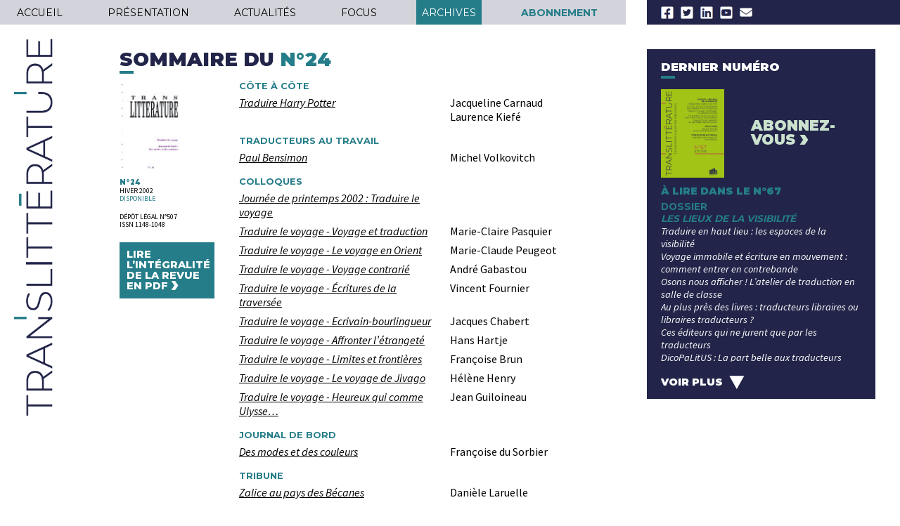

--- FILE ---
content_type: text/html; charset=UTF-8
request_url: https://www.translitterature.fr/archives-sommaire/n24-hiver-2002,23
body_size: 5484
content:
<!DOCTYPE html>
<html lang="fr">

<head>

	<meta charset="UTF-8" />
	<title></title>
	<meta name="description" content="" />
	<meta name="keywords" content="" />
	<meta name="viewport" content="width=device-width, initial-scale=1">
	<meta name="author" content="" />
	<meta name="robots" content="index, follow" />
	<meta name="revisit-after" content="30 days" />
	<meta http-equiv="content-language" content="fr" />
	<meta http-equiv="X-UA-Compatible" content="IE=edge,chrome=1">

	<link href="/Themes/v1/img/icone-site.png" rel="shortcut icon" type="image/png" />

	<link rel="preconnect" href="https://fonts.googleapis.com">
	<link rel="preconnect" href="https://fonts.gstatic.com" crossorigin>
	<link href="https://fonts.googleapis.com/css2?family=Montserrat:wght@400;500;700;800;900&family=Source+Sans+Pro:ital,wght@0,400;0,600;0,700;1,400;1,600;1,700&display=swap" rel="stylesheet">

	<link rel="stylesheet" href="/Themes/v1/css/style.css?v=1" />



	<script type="text/javascript">
		var racineWeb = "/";
		var racineTheme = "/Themes/v1/";
	</script>

	<script type="text/javascript" src="/Themes/v1/js/jquery-3.5.0.min.js"></script>
	<script type="text/javascript" src="/Themes/v1/js/utils.js"></script>


	<script type="text/javascript" language="javascript" src="/Themes/v1/js/carouFredSel/jquery.carouFredSel-6.2.1-packed.js"></script>
	<script type="text/javascript" language="javascript" src="/Themes/v1/js/carouFredSel/helper-plugins/jquery.mousewheel.min.js"></script>
	<script type="text/javascript" language="javascript" src="/Themes/v1/js/carouFredSel/helper-plugins/jquery.transit.min.js"></script>

	<!--[if lt IE 9]><script src="/Themes/v1/js/html5shiv.js"></script><![endif]-->

</head>

<body>

	<header>
		<div class="tel">
			<div class="bnd1">
				<a href="/"><img src="/Themes/v1/img/logo-h.png" alt="Translittérature" class="logo-h"></a>
				<img src="/Themes/v1/img/logo-atlf.png" alt="ATLF" class="logo-atlf-h">
			</div>
			<div class="bnd2">
				<div class="nav-btn">
					<div class="nav-btn-bord">
						<div></div>
						<div></div>
						<div></div>
					</div>
				</div>
				<p>MENU</p>
			</div>
			<div class="menu">
				<nav>
    <ul>
        <li  data-url="">ACCUEIL</li>
        <li  data-url="presentation">PRÉSENTATION</li>
        <li  data-url="actualites">ACTUALITÉS</li>
        <li  data-url="focus">FOCUS</li>
        <li class="on" data-url="archives">ARCHIVES</li>
        <li  data-url="abonnement"><strong>ABONNEMENT</strong></li>
    </ul>
</nav>

				<ul class="rs">
    <li><a href="https://www.facebook.com/ATLF.association/" target="blanck"><img src="/Themes/v1/img/pict-rs1.png" alt="Facebook"></a></li>
    <li><a href="https://twitter.com/atlftraducteurs" target="blanck"><img src="/Themes/v1/img/pict-rs2.png" alt="Twitter"></a></li>
    <li><a href="https://www.linkedin.com/company/atlf-association-des-traducteurs-litteraires-de-france/" target="blanck"><img src="/Themes/v1/img/pict-rs3.png" alt="LinkedIn"></a></li>
    <li><a href="https://www.youtube.com/channel/UCUp55uNXLs-gdfoXmZjLlug/videos" target="blanck"><img src="/Themes/v1/img/pict-rs4.png" alt="YouTube"></a></li>
    <li><a href="mailto:translitterature@atlf.org" target="blanck"><img src="/Themes/v1/img/pict-rs5.png" alt="Email"></a></li>
</ul>			</div>
		</div>
		<div class="desk">
			<div class="header-g">&nbsp;</div>
			<div class="container">
				<div class="col1">
					<nav>
    <ul>
        <li  data-url="">ACCUEIL</li>
        <li  data-url="presentation">PRÉSENTATION</li>
        <li  data-url="actualites">ACTUALITÉS</li>
        <li  data-url="focus">FOCUS</li>
        <li class="on" data-url="archives">ARCHIVES</li>
        <li  data-url="abonnement"><strong>ABONNEMENT</strong></li>
    </ul>
</nav>

				</div>
				<div class="col2">
					<ul class="rs">
    <li><a href="https://www.facebook.com/ATLF.association/" target="blanck"><img src="/Themes/v1/img/pict-rs1.png" alt="Facebook"></a></li>
    <li><a href="https://twitter.com/atlftraducteurs" target="blanck"><img src="/Themes/v1/img/pict-rs2.png" alt="Twitter"></a></li>
    <li><a href="https://www.linkedin.com/company/atlf-association-des-traducteurs-litteraires-de-france/" target="blanck"><img src="/Themes/v1/img/pict-rs3.png" alt="LinkedIn"></a></li>
    <li><a href="https://www.youtube.com/channel/UCUp55uNXLs-gdfoXmZjLlug/videos" target="blanck"><img src="/Themes/v1/img/pict-rs4.png" alt="YouTube"></a></li>
    <li><a href="mailto:translitterature@atlf.org" target="blanck"><img src="/Themes/v1/img/pict-rs5.png" alt="Email"></a></li>
</ul>
				</div>
			</div>
			<div class="header-d">&nbsp;</div>
		</div>
	</header>
	<main class="container">
		<div class="col1 logos">
			<img src="/Themes/v1/img/logo.png" alt="Translittérature" class="logo">
			<a href="https://atlf.org/" target="blanck"><img src="/Themes/v1/img/logo-atlf.png" alt="ATLF" class="logo-atlf"></a>
		</div>
		<div class="col2">
			<div class="row">
				<div class="contenu">
					

<div class="page archives sommaire">
    <h1>SOMMAIRE DU <span>N°24</span></h1>
    <div class="trait"></div>
    <div class="wrapper">
        <div class="col1">
            <a href="/Doc/numero_23.pdf" target="blanck"><img src="/Doc/numero_v_23.jpg" alt=""></a>
            <h4>N°24</h4>
            <p>HIVER 2002</p>
            <p class="disponible">DISPONIBLE</p>
            <p class="legal">DÉPÔT LÉGAL N°507<br />
                ISSN 1148-1048</p>
            <a href="/Doc/numero_23.pdf" target="blanck" class="lire">
                LIRE
                L’INTÉGRALITÉ
                DE LA REVUE
                EN PDF&nbsp;<span>&#8250;</span>
            </a>
        </div>
        <div class="col2">
            <h2>CÔTE À CÔTE</h2>
                <div class="row">
                    <p class="titre"><a href="/Doc/article_380.pdf" target="blanck">Traduire Harry Potter</a></p>
                    <p class="auteurs">
                Jacqueline Carnaud<br />
                    Laurence Kiefé<br />
                    
                    </p>
                </div>
                <h2>TRADUCTEURS AU TRAVAIL</h2>
                <div class="row">
                    <p class="titre"><a href="/Doc/article_381.pdf" target="blanck">Paul Bensimon</a></p>
                    <p class="auteurs">
                Michel Volkovitch<br />
                    
                    </p>
                </div>
                <h2>COLLOQUES</h2>
                <div class="row">
                    <p class="titre"><a href="/Doc/article_768.pdf" target="blanck">Journée de printemps 2002 : Traduire le voyage</a></p>
                    <p class="auteurs">
                
                    </p>
                </div>
                
                <div class="row">
                    <p class="titre"><a href="/Doc/article_382.pdf" target="blanck">Traduire le voyage - Voyage et traduction</a></p>
                    <p class="auteurs">
                Marie-Claire Pasquier<br />
                    
                    </p>
                </div>
                
                <div class="row">
                    <p class="titre"><a href="/Doc/article_383.pdf" target="blanck">Traduire le voyage - Le voyage en Orient</a></p>
                    <p class="auteurs">
                Marie-Claude Peugeot<br />
                    
                    </p>
                </div>
                
                <div class="row">
                    <p class="titre"><a href="/Doc/article_384.pdf" target="blanck">Traduire le voyage - Voyage contrarié</a></p>
                    <p class="auteurs">
                André Gabastou<br />
                    
                    </p>
                </div>
                
                <div class="row">
                    <p class="titre"><a href="/Doc/article_385.pdf" target="blanck">Traduire le voyage - Écritures de la traversée</a></p>
                    <p class="auteurs">
                Vincent Fournier<br />
                    
                    </p>
                </div>
                
                <div class="row">
                    <p class="titre"><a href="/Doc/article_386.pdf" target="blanck">Traduire le voyage - Ecrivain-bourlingueur</a></p>
                    <p class="auteurs">
                Jacques Chabert<br />
                    
                    </p>
                </div>
                
                <div class="row">
                    <p class="titre"><a href="/Doc/article_387.pdf" target="blanck">Traduire le voyage - Affronter l’étrangeté</a></p>
                    <p class="auteurs">
                Hans Hartje<br />
                    
                    </p>
                </div>
                
                <div class="row">
                    <p class="titre"><a href="/Doc/article_388.pdf" target="blanck">Traduire le voyage - Limites et frontières</a></p>
                    <p class="auteurs">
                Françoise Brun<br />
                    
                    </p>
                </div>
                
                <div class="row">
                    <p class="titre"><a href="/Doc/article_389.pdf" target="blanck">Traduire le voyage - Le voyage de Jivago</a></p>
                    <p class="auteurs">
                Hélène Henry<br />
                    
                    </p>
                </div>
                
                <div class="row">
                    <p class="titre"><a href="/Doc/article_390.pdf" target="blanck">Traduire le voyage - Heureux qui comme Ulysse…</a></p>
                    <p class="auteurs">
                Jean Guiloineau<br />
                    
                    </p>
                </div>
                <h2>JOURNAL DE BORD</h2>
                <div class="row">
                    <p class="titre"><a href="/Doc/article_391.pdf" target="blanck">Des modes et des couleurs</a></p>
                    <p class="auteurs">
                Françoise du Sorbier<br />
                    
                    </p>
                </div>
                <h2>TRIBUNE</h2>
                <div class="row">
                    <p class="titre"><a href="/Doc/article_392.pdf" target="blanck">Zalice au pays des Bécanes</a></p>
                    <p class="auteurs">
                Danièle Laruelle<br />
                    
                    </p>
                </div>
                <h2>FORMATION</h2>
                <div class="row">
                    <p class="titre"><a href="/Doc/article_393.pdf" target="blanck">Encore un nouveau diplôme !</a></p>
                    <p class="auteurs">
                Sibylle Muller<br />
                    
                    </p>
                </div>
                <h2>PROFESSION</h2>
                <div class="row">
                    <p class="titre"><a href="/Doc/article_394.pdf" target="blanck">Délit de traduire</a></p>
                    <p class="auteurs">
                Jacqueline Lahana<br />
                    
                    </p>
                </div>
                <h2>COLLOQUES</h2>
                <div class="row">
                    <p class="titre"><a href="/Doc/article_395.pdf" target="blanck">Assises 2002</a></p>
                    <p class="auteurs">
                France Camus-Pichon<br />
                    
                    </p>
                </div>
                
                <div class="row">
                    <p class="titre"><a href="/Doc/article_396.pdf" target="blanck">Cormac forever</a></p>
                    <p class="auteurs">
                Isabelle Reinharez<br />
                    
                    </p>
                </div>
                <h2>LECTURES</h2>
                <div class="row">
                    <p class="titre"><a href="/Doc/article_397.pdf" target="blanck">En souvenir de</a></p>
                    <p class="auteurs">
                François Mathieu<br />
                    
                    </p>
                </div>
                
                <div class="row">
                    <p class="titre"><a href="/Doc/article_398.pdf" target="blanck">La vie est un roman traduit</a></p>
                    <p class="auteurs">
                Hélène Prouteau<br />
                    
                    </p>
                </div>
                
                <div class="row">
                    <p class="titre"><a href="/Doc/article_399.pdf" target="blanck">Traduire, entre les cultures</a></p>
                    <p class="auteurs">
                Lise-Eliane Pomier<br />
                    
                    </p>
                </div>
                <h2>PARCOURS</h2>
                <div class="row">
                    <p class="titre"><a href="/Doc/article_400.pdf" target="blanck">Adieu, Julia</a></p>
                    <p class="auteurs">
                Michel Volkovitch<br />
                    
                    </p>
                </div>
                
                <div class="row">
                    <p class="titre"><a href="/Doc/article_401.pdf" target="blanck">Claire Cayron, Claire</a></p>
                    <p class="auteurs">
                Bertrand Fillaudeau<br />
                    Fabienne Raphoz-Fillaudeau<br />
                    
                    </p>
                </div>
                <h2>BRÈVES</h2>
                <div class="row">
                    <p class="titre"><a href="/Doc/article_402.pdf" target="blanck"></a></p>
                    <p class="auteurs">
                
                    </p>
                </div>
                        </div>
    </div>
</div>				</div>
				<div class="dernier">
					<div class="sommaire">
						<h2>DERNIER NUMÉRO</h2>
						<div class="trait"></div>
						<div class="couverture">
															<img src="/Doc/numero_v_95.jpg" alt="">
														<div>
								<a href="/abonnement">ABONNEZ-<br />
									VOUS&nbsp;<span>&#8250;</span></a>
							</div>
						</div>
						<h3>À LIRE DANS LE N°67</h3>
						<h4>DOSSIER</h4><h5>LES LIEUX DE LA VISIBILITÉ</h5><p>Traduire en haut lieu&nbsp;: les espaces de la visibilité</p><p>Voyage immobile et écriture en mouvement&nbsp;: comment entrer en contrebande</p><p>Osons nous afficher ! L’atelier de traduction en salle de classe</p><p>Au plus près des livres&nbsp;: traducteurs libraires ou libraires traducteurs ?</p><p>Ces éditeurs qui ne jurent que par les traducteurs</p><p>DicoPaLitUS&nbsp;: La part belle aux traducteurs</p><p>Mettre en lumière un métier de l’ombre</p><p>En Chair et En Os, collectif pour une traduction humaine</p><h4>CÔTE À CÔTE</h4><p>Par les routes de Sylvain Prudhomme</p><h4>LA CHAÎNE DU LIVRE</h4><p>Traduire en FALC littéraire&nbsp;: les défis de Kiléma</p><h4>TRADUCTEURS AU TRAVAIL</h4><p>Traduire une Française en français</p><h4>LECTURES</h4><p>Les universitaires, des traducteurs comme les autres ?</p><p>Itinéraire d’une grande traductrice de l’hébreu</p><p>Kafka et ses premiers traducteurs au-delà des frontières</p><p>Quand le traducteur crève l’écran</p><p>Entre fiction et réalité&nbsp;: la mise en abyme du traducteur</p><h4>HOMMAGE</h4><p>Une si longue vie de traduction et de poésie. Hommage à Claire Malroux</p><h4>DU COTÉ DES PRIX</h4><p></p><p>Quatre traducteurs sur le rivage</p>					</div>
					<span class="plus">VOIR PLUS&nbsp;<span class="down">&#8227;</span></span>
				</div>
			</div>
			<div class="archive">
				<div class="col1">
					<a href="/>archives"><h2>ARCHIVES</h2></a>
					<p>
						Parcourez en accès gratuit
						tous les anciens numéros
						de <i>TransLittérature</i> depuis
						1994 ou effectuez une
						<a href="/archives">recherche avancée</a> pour
						trouver un article.
					</p>
				</div>
				<div class="col2">
					<img src="/Themes/v1/img/fleche-g.png" alt="" class="nav g" id="prev">
					<div>
						<ul id="slider">
															<li id="slide1"><a href="/archives-sommaire/n67-ete-2025,95"><img src="/Doc/numero_v_95.jpg" alt="">
										<h4>N°67</h4>
										<p>ÉTÉ 2025</p>
									</a>
								</li>
															<li id="slide1"><a href="/archives-sommaire/n66-hiver-2024,94"><img src="/Doc/numero_v_94.jpg" alt="">
										<h4>N°66</h4>
										<p>HIVER 2024</p>
									</a>
								</li>
															<li id="slide1"><a href="/archives-sommaire/n65-ete-2024,92"><img src="/Doc/numero_v_92.jpg" alt="">
										<h4>N°65</h4>
										<p>ÉTÉ 2024</p>
									</a>
								</li>
															<li id="slide1"><a href="/archives-sommaire/n63-64-automne-2023,89"><img src="/Doc/numero_v_89.jpg" alt="">
										<h4>N°63-64</h4>
										<p>AUTOMNE 2023</p>
									</a>
								</li>
															<li id="slide1"><a href="/archives-sommaire/n61-printemps-2022,91"><img src="/Doc/numero_v_91.png" alt="">
										<h4>N°61</h4>
										<p>PRINTEMPS 2022</p>
									</a>
								</li>
															<li id="slide1"><a href="/archives-sommaire/n62-automne-2022,81"><img src="/Doc/numero_v_81.jpg" alt="">
										<h4>N°62</h4>
										<p>AUTOMNE 2022</p>
									</a>
								</li>
															<li id="slide1"><a href="/archives-sommaire/n60-automne-2021,90"><img src="/Doc/numero_v_90.jpg" alt="">
										<h4>N°60</h4>
										<p>AUTOMNE 2021</p>
									</a>
								</li>
															<li id="slide1"><a href="/archives-sommaire/n59-printemps-2021,85"><img src="/Doc/numero_v_85.jpeg" alt="">
										<h4>N°59</h4>
										<p>PRINTEMPS 2021</p>
									</a>
								</li>
															<li id="slide1"><a href="/archives-sommaire/n58-automne-2020,84"><img src="/Doc/numero_v_84.png" alt="">
										<h4>N°58</h4>
										<p>AUTOMNE 2020</p>
									</a>
								</li>
															<li id="slide1"><a href="/archives-sommaire/n57-printemps-2020,77"><img src="/Doc/numero_v_77.png" alt="">
										<h4>N°57</h4>
										<p>PRINTEMPS 2020</p>
									</a>
								</li>
															<li id="slide1"><a href="/archives-sommaire/n56-automne-2019,78"><img src="/Doc/numero_v_78.png" alt="">
										<h4>N°56</h4>
										<p>AUTOMNE 2019</p>
									</a>
								</li>
															<li id="slide1"><a href="/archives-sommaire/n55-printemps-2019,76"><img src="/Doc/numero_v_76.png" alt="">
										<h4>N°55</h4>
										<p>PRINTEMPS 2019</p>
									</a>
								</li>
															<li id="slide1"><a href="/archives-sommaire/n54-automne-2018,75"><img src="/Doc/numero_v_75.png" alt="">
										<h4>N°54</h4>
										<p>AUTOMNE 2018</p>
									</a>
								</li>
															<li id="slide1"><a href="/archives-sommaire/n53-printemps-2018,74"><img src="/Doc/numero_v_74.jpg" alt="">
										<h4>N°53</h4>
										<p>PRINTEMPS 2018</p>
									</a>
								</li>
															<li id="slide1"><a href="/archives-sommaire/n52-hiver-2017,73"><img src="/Doc/numero_v_73.png" alt="">
										<h4>N°52</h4>
										<p>HIVER 2017</p>
									</a>
								</li>
															<li id="slide1"><a href="/archives-sommaire/n51-printemps-2017,72"><img src="/Doc/numero_v_72.png" alt="">
										<h4>N°51</h4>
										<p>PRINTEMPS 2017</p>
									</a>
								</li>
															<li id="slide1"><a href="/archives-sommaire/n50-automne-2016,71"><img src="/Doc/numero_v_71.jpg" alt="">
										<h4>N°50</h4>
										<p>AUTOMNE 2016</p>
									</a>
								</li>
															<li id="slide1"><a href="/archives-sommaire/n49-printemps-2016,70"><img src="/Doc/numero_v_70.jpg" alt="">
										<h4>N°49</h4>
										<p>PRINTEMPS 2016</p>
									</a>
								</li>
															<li id="slide1"><a href="/archives-sommaire/n48-ete-2015,69"><img src="/Doc/numero_v_69.jpg" alt="">
										<h4>N°48</h4>
										<p>ÉTÉ 2015 </p>
									</a>
								</li>
															<li id="slide1"><a href="/archives-sommaire/n47-ete-2014,68"><img src="/Doc/numero_v_68.jpg" alt="">
										<h4>N°47</h4>
										<p>ÉTÉ 2014</p>
									</a>
								</li>
															<li id="slide1"><a href="/archives-sommaire/n46-hiver-2014,63"><img src="/Doc/numero_v_63.jpg" alt="">
										<h4>N°46</h4>
										<p>HIVER 2014</p>
									</a>
								</li>
															<li id="slide1"><a href="/archives-sommaire/n45-ete-2013,62"><img src="/Doc/numero_v_62.jpg" alt="">
										<h4>N°45</h4>
										<p>ÉTÉ 2013</p>
									</a>
								</li>
															<li id="slide1"><a href="/archives-sommaire/n44-hiver-2013,58"><img src="/Doc/numero_v_58.jpg" alt="">
										<h4>N°44</h4>
										<p>HIVER 2013</p>
									</a>
								</li>
															<li id="slide1"><a href="/archives-sommaire/n43-ete-2012,42"><img src="/Doc/numero_v_42.jpg" alt="">
										<h4>N°43</h4>
										<p>ÉTÉ 2012</p>
									</a>
								</li>
															<li id="slide1"><a href="/archives-sommaire/n42-hiver-2012,41"><img src="/Doc/numero_v_41.jpg" alt="">
										<h4>N°42</h4>
										<p>HIVER 2012</p>
									</a>
								</li>
															<li id="slide1"><a href="/archives-sommaire/n41-ete-2011,40"><img src="/Doc/numero_v_40.jpg" alt="">
										<h4>N°41</h4>
										<p>ÉTÉ 2011</p>
									</a>
								</li>
															<li id="slide1"><a href="/archives-sommaire/n40-hiver-2011,39"><img src="/Doc/numero_v_39.jpg" alt="">
										<h4>N°40</h4>
										<p>HIVER 2011</p>
									</a>
								</li>
															<li id="slide1"><a href="/archives-sommaire/n39-ete-2010,38"><img src="/Doc/numero_v_38.jpg" alt="">
										<h4>N°39</h4>
										<p>ÉTÉ 2010</p>
									</a>
								</li>
															<li id="slide1"><a href="/archives-sommaire/n38-hiver-2010,37"><img src="/Doc/numero_v_37.jpg" alt="">
										<h4>N°38</h4>
										<p>HIVER 2010</p>
									</a>
								</li>
															<li id="slide1"><a href="/archives-sommaire/n37-ete-2009,36"><img src="/Doc/numero_v_36.jpg" alt="">
										<h4>N°37</h4>
										<p>ÉTÉ 2009</p>
									</a>
								</li>
															<li id="slide1"><a href="/archives-sommaire/n36-hiver-2009,35"><img src="/Doc/numero_v_35.jpg" alt="">
										<h4>N°36</h4>
										<p>HIVER 2009</p>
									</a>
								</li>
															<li id="slide1"><a href="/archives-sommaire/n35-ete-2008,34"><img src="/Doc/numero_v_34.jpg" alt="">
										<h4>N°35</h4>
										<p>ÉTÉ 2008</p>
									</a>
								</li>
															<li id="slide1"><a href="/archives-sommaire/n34-hiver-2008,33"><img src="/Doc/numero_v_33.jpg" alt="">
										<h4>N°34</h4>
										<p>HIVER 2008</p>
									</a>
								</li>
															<li id="slide1"><a href="/archives-sommaire/n33-ete-2007,32"><img src="/Doc/numero_v_32.jpg" alt="">
										<h4>N°33</h4>
										<p>ÉTÉ 2007</p>
									</a>
								</li>
															<li id="slide1"><a href="/archives-sommaire/n32-hiver-2007,31"><img src="/Doc/numero_v_31.jpg" alt="">
										<h4>N°32</h4>
										<p>HIVER 2007</p>
									</a>
								</li>
															<li id="slide1"><a href="/archives-sommaire/n31-ete-2006,30"><img src="/Doc/numero_v_30.jpg" alt="">
										<h4>N°31</h4>
										<p>ÉTÉ 2006</p>
									</a>
								</li>
															<li id="slide1"><a href="/archives-sommaire/n30-hiver-2006,29"><img src="/Doc/numero_v_29.jpg" alt="">
										<h4>N°30</h4>
										<p>HIVER 2006</p>
									</a>
								</li>
															<li id="slide1"><a href="/archives-sommaire/n29-ete-2005,28"><img src="/Doc/numero_v_28.jpg" alt="">
										<h4>N°29</h4>
										<p>ÉTÉ 2005</p>
									</a>
								</li>
															<li id="slide1"><a href="/archives-sommaire/n28-hiver-2005,27"><img src="/Doc/numero_v_27.jpg" alt="">
										<h4>N°28</h4>
										<p>HIVER 2005</p>
									</a>
								</li>
															<li id="slide1"><a href="/archives-sommaire/n27-ete-2004,26"><img src="/Doc/numero_v_26.jpg" alt="">
										<h4>N°27</h4>
										<p>ÉTÉ 2004</p>
									</a>
								</li>
															<li id="slide1"><a href="/archives-sommaire/n26-hiver-2004,25"><img src="/Doc/numero_v_25.jpg" alt="">
										<h4>N°26</h4>
										<p>HIVER 2004</p>
									</a>
								</li>
															<li id="slide1"><a href="/archives-sommaire/n25-ete-2003,24"><img src="/Doc/numero_v_24.jpg" alt="">
										<h4>N°25</h4>
										<p>ÉTÉ 2003</p>
									</a>
								</li>
															<li id="slide1"><a href="/archives-sommaire/n24-hiver-2002,23"><img src="/Doc/numero_v_23.jpg" alt="">
										<h4>N°24</h4>
										<p>HIVER 2002</p>
									</a>
								</li>
															<li id="slide1"><a href="/archives-sommaire/n23-ete-2002,22"><img src="/Doc/numero_v_22.jpg" alt="">
										<h4>N°23</h4>
										<p>ÉTÉ 2002</p>
									</a>
								</li>
															<li id="slide1"><a href="/archives-sommaire/n22-hiver-2001,21"><img src="/Doc/numero_v_21.jpg" alt="">
										<h4>N°22</h4>
										<p>HIVER 2001</p>
									</a>
								</li>
															<li id="slide1"><a href="/archives-sommaire/n21-ete-2001,20"><img src="/Doc/numero_v_20.jpg" alt="">
										<h4>N°21</h4>
										<p>ÉTÉ 2001</p>
									</a>
								</li>
															<li id="slide1"><a href="/archives-sommaire/n20-hiver-2000,19"><img src="/Doc/numero_v_19.jpg" alt="">
										<h4>N°20</h4>
										<p>HIVER 2000</p>
									</a>
								</li>
															<li id="slide1"><a href="/archives-sommaire/n18-19-printemps-2000,18"><img src="/Doc/numero_v_18.jpg" alt="">
										<h4>N°18-19</h4>
										<p>PRINTEMPS 2000</p>
									</a>
								</li>
															<li id="slide1"><a href="/archives-sommaire/n17-ete-1999,17"><img src="/Doc/numero_v_17.jpg" alt="">
										<h4>N°17</h4>
										<p>ÉTÉ 1999</p>
									</a>
								</li>
															<li id="slide1"><a href="/archives-sommaire/n16-hiver-1998,16"><img src="/Doc/numero_v_16.jpg" alt="">
										<h4>N°16</h4>
										<p>HIVER 1998</p>
									</a>
								</li>
															<li id="slide1"><a href="/archives-sommaire/n15-ete-1998,15"><img src="/Doc/numero_v_15.jpg" alt="">
										<h4>N°15</h4>
										<p>ÉTÉ 1998</p>
									</a>
								</li>
															<li id="slide1"><a href="/archives-sommaire/n14-hiver-1997,14"><img src="/Doc/numero_v_14.jpg" alt="">
										<h4>N°14</h4>
										<p>HIVER 1997</p>
									</a>
								</li>
															<li id="slide1"><a href="/archives-sommaire/n13-ete-1997,13"><img src="/Doc/numero_v_13.jpg" alt="">
										<h4>N°13</h4>
										<p>ÉTÉ 1997</p>
									</a>
								</li>
															<li id="slide1"><a href="/archives-sommaire/n12-hiver-1996,12"><img src="/Doc/numero_v_12.jpg" alt="">
										<h4>N°12</h4>
										<p>HIVER 1996</p>
									</a>
								</li>
															<li id="slide1"><a href="/archives-sommaire/n11-ete-1996,11"><img src="/Doc/numero_v_11.jpg" alt="">
										<h4>N°11</h4>
										<p>ÉTÉ 1996</p>
									</a>
								</li>
															<li id="slide1"><a href="/archives-sommaire/n10-hiver-1995,10"><img src="/Doc/numero_v_10.jpg" alt="">
										<h4>N°10</h4>
										<p>HIVER 1995</p>
									</a>
								</li>
															<li id="slide1"><a href="/archives-sommaire/n9-ete-1995,9"><img src="/Doc/numero_v_9.jpg" alt="">
										<h4>N°9</h4>
										<p>ÉTÉ 1995</p>
									</a>
								</li>
															<li id="slide1"><a href="/archives-sommaire/n8-hiver-1994,8"><img src="/Doc/numero_v_8.jpg" alt="">
										<h4>N°8</h4>
										<p>HIVER 1994</p>
									</a>
								</li>
															<li id="slide1"><a href="/archives-sommaire/n7-ete-1994,7"><img src="/Doc/numero_v_7.jpg" alt="">
										<h4>N°7</h4>
										<p>ÉTÉ 1994</p>
									</a>
								</li>
															<li id="slide1"><a href="/archives-sommaire/n6-hiver-1993,6"><img src="/Doc/numero_v_6.jpg" alt="">
										<h4>N°6</h4>
										<p>HIVER 1993</p>
									</a>
								</li>
															<li id="slide1"><a href="/archives-sommaire/n5-ete-1993,5"><img src="/Doc/numero_v_5.jpg" alt="">
										<h4>N°5</h4>
										<p>ÉTÉ 1993</p>
									</a>
								</li>
															<li id="slide1"><a href="/archives-sommaire/n4-hiver-1992,4"><img src="/Doc/numero_v_4.jpg" alt="">
										<h4>N°4</h4>
										<p>HIVER 1992</p>
									</a>
								</li>
															<li id="slide1"><a href="/archives-sommaire/n3-ete-1992,3"><img src="/Doc/numero_v_3.jpg" alt="">
										<h4>N°3</h4>
										<p>ÉTÉ 1992</p>
									</a>
								</li>
															<li id="slide1"><a href="/archives-sommaire/n2-hiver-1991,2"><img src="/Doc/numero_v_2.jpg" alt="">
										<h4>N°2</h4>
										<p>HIVER 1991</p>
									</a>
								</li>
															<li id="slide1"><a href="/archives-sommaire/n1-ete-1991,1"><img src="/Doc/numero_v_1.jpg" alt="">
										<h4>N°1</h4>
										<p>ÉTÉ 1991</p>
									</a>
								</li>
													</ul>
					</div>
					<img src="/Themes/v1/img/fleche-d.png" alt="" class="nav d" id="next">
				</div>
			</div>
		</div>
	</main>
	<footer>
		<div class="container">
			<div class="col1">
				<a href="https://centrenationaldulivre.fr/" target="blanck"><img src="/Themes/v1/img/footer-logo1.png" alt=""></a>
				<a href="https://centrenationaldulivre.fr/" target="blanck"><img src="/Themes/v1/img/footer-logo2.png" alt=""></a>
				<a href="https://www.copieprivee.org/" target="blanck"><img src="/Themes/v1/img/footer-logo3.png" alt=""></a>
			</div>
			<div class="col2">
				<nav>
    <ul>
        <li data-url="mentions-legales">MENTIONS LÉGALES</li>
        <li data-url="contact">CONTACT</li>
        <li data-url="abonnement"><strong>ABONNEMENT</strong></li>
    </ul>
</nav>
			</div>
		</div>
	</footer>

	<script type="text/javascript">
		var page = "";
		
		var scrollBarWidth = window.innerWidth - $(document).width();
		//console.log(scrollBarWidth)

		$(document).ready(function() {

			$('.tel .nav-btn-bord').click(function() {
				if ($('.tel .menu').css('right') == "0px") {
					$('.tel .menu').animate({
						right: '100%'
					}, 500);
				} else {
					$('.tel .menu').animate({
						right: '0px'
					}, 400);
				}
			});

			$('nav li').click(function() {
				location.href = racineWeb + $(this).data('url')
			});

			$('#slider').carouFredSel({
				width: '100%',
				height: 'auto',
				prev: '#prev',
				next: '#next',
				auto: false,
				mousewheel: true,
			});

			$('main .dernier .plus').click(function() {
				if ($('main .dernier .sommaire').css('max-height') == "2000px") {
					var h = 430;
					if (page == 'home')
						$(document).width() < 1100 ? h = 430 : h = $('main .contenu').height() - 70;
					$('main .dernier .sommaire').animate({
						'max-height': h + 'px'
					}, 1200, function() {
						if (page == 'home')
							dernier_ajust();
						$('main .dernier .plus').html('VOIR PLUS&nbsp;<span class="down">&#8227;</span>');
					});
				} else {
					$('main .dernier .sommaire').animate({
						'max-height': '2000px'
					}, 1200, function() {
						$('main .dernier .plus').html('VOIR MOINS&nbsp;<span class="up">&#8227;</span>');
					});
				}
			});

		});

		function header_ajust() {
			if ($(document).width() < 1290) {
				$('header .header-g, header .header-d').hide();
			} else {
				$('header .header-g, header .header-d').show();
			}
		}

		function dernier_ajust() {
			if ($(document).width() < 1100) {
				$('main .dernier .sommaire').css({
					'max-height': '430px'
				});
			} else {
				var h = $('main .contenu').height() - 70;
				$('main .dernier .sommaire').css({
					'max-height': h + 'px'
				});
			}
		}

		function resize() {
			header_ajust();
			if (page == 'home')
				dernier_ajust();
		}

		function init() {
			header_ajust();
			if (page == 'home')
				dernier_ajust();
		}

		window.onload = init;
		window.onresize = resize;
	</script>


</body>

</html>

--- FILE ---
content_type: text/css
request_url: https://www.translitterature.fr/Themes/v1/css/style.css?v=1
body_size: 5024
content:
html, body, ul, ol, h1, h2, h3, h4, h5, h6, p, hr {
  margin: 0;
  padding: 0; }

html, body {
  width: 100%;
  /*height: 100%;*/ }

body {
  min-height: 100%; }

h1, h2, h3, h4, h5, h6 {
  font-weight: normal; }

hr {
  height: 0;
  border: 0; }

* {
  box-sizing: border-box; }

html,
body {
  font-size: 16px;
  line-height: 1.3; }

body {
  background: #fff;
  font-family: 'Source Sans Pro', sans-serif;
  font-weight: 400;
  color: #000; }

p {
  font-size: 0.875rem; }

img {
  display: block;
  margin: 0;
  padding: 0; }

a {
  color: #000;
  text-decoration: none; }

strong {
  font-weight: 600; }

/********************************************************/
.trait {
  width: 20px;
  height: 4px;
  margin: 2px 0 10px 0;
  background-color: #257d89; }

/********************************************************/
.container {
  margin: 0 auto;
  width: 100%;
  max-width: 1290px; }

header {
  position: fixed;
  z-index: 100;
  width: 100%; }
  header .tel {
    display: none; }
  header .desk {
    height: 35px;
    display: flex;
    flex-direction: row;
    align-content: stretch; }
  header .header-g {
    height: 100%;
    background-color: #d3d3db;
    flex-grow: 1;
    width: 0; }
  header .header-d {
    height: 100%;
    background-color: #222549;
    flex-grow: 1;
    width: 0; }
  header .container {
    display: flex; }
    header .container .col1 {
      flex-grow: 1;
      width: 0;
      background-color: #d3d3db;
      display: flex;
      justify-content: flex-end;
      align-items: center; }
      header .container .col1 nav {
        width: 100%;
        max-width: 900px;
        height: 100%;
        font-family: 'Montserrat', sans-serif;
        font-weight: 400;
        font-size: 0.87rem; }
        header .container .col1 nav ul {
          height: 100%;
          margin: 0 2rem 0 1rem;
          display: flex;
          justify-content: space-between;
          align-items: stretch;
          list-style: none; }
          header .container .col1 nav ul li {
            padding: 0 0.5rem;
            display: flex;
            align-items: center;
            text-align: center;
            cursor: pointer; }
            header .container .col1 nav ul li strong {
              color: #257d89;
              font-weight: 700; }
          header .container .col1 nav ul li.on {
            background-color: #257d89;
            color: #fff; }
          header .container .col1 nav ul li.on strong {
            color: #fff; }
    header .container .col2 {
      width: 360px;
      margin-left: 30px;
      background-color: #222549;
      display: flex;
      flex-direction: column;
      justify-content: center; }
      header .container .col2 ul {
        height: 100%;
        margin-left: 15px;
        list-style: none;
        display: flex; }
        header .container .col2 ul li {
          margin: 0 5px;
          display: flex;
          flex-direction: column;
          justify-content: center; }
          header .container .col2 ul li img {
            width: 18px; }

main {
  padding-top: 35px;
  display: flex; }
  main .col1 {
    width: 130px;
    min-width: 130px;
    display: flex;
    flex-direction: column;
    justify-content: space-between; }
    main .col1 .logo {
      margin: 20px 0 0 20px;
      width: 55px; }
    main .col1 .logo-atlf {
      margin: 30px 0 20px 15px;
      width: 90px; }
  main .col2 {
    flex-grow: 1;
    width: 0; }
    main .col2 .row {
      display: flex;
      align-items: flex-start;
      margin-top: 35px; }
      main .col2 .row .contenu {
        flex-grow: 1;
        display: grid;
        width: 0;
        min-height: 500px;
        padding-left: 40px;
        margin-bottom: 40px; }
      main .col2 .row .dernier {
        width: 325px;
        min-width: 325px;
        margin: 0 35px 40px 30px;
        padding: 15px 20px 15px 20px;
        background-color: #222549;
        display: flex;
        flex-direction: column;
        justify-content: space-between; }
        main .col2 .row .dernier .sommaire {
          max-height: 430px;
          overflow: hidden; }
          main .col2 .row .dernier .sommaire h2 {
            font-family: 'Montserrat', sans-serif;
            font-weight: 900;
            font-size: 1.05rem;
            color: #fff; }
          main .col2 .row .dernier .sommaire h3 {
            font-family: 'Montserrat', sans-serif;
            font-weight: 900;
            font-size: 0.9rem;
            color: #257d89; }
          main .col2 .row .dernier .sommaire h4 {
            margin-top: 5px;
            font-family: 'Montserrat', sans-serif;
            font-weight: 700;
            font-size: 0.85rem;
            color: #257d89; }
          main .col2 .row .dernier .sommaire h5 {
            font-family: 'Montserrat', sans-serif;
            font-weight: 700;
            font-size: 0.85rem;
            color: #257d89;
            font-style: italic; }
          main .col2 .row .dernier .sommaire p {
            color: #fff;
            font-size: 0.9rem;
            font-style: italic; }
          main .col2 .row .dernier .sommaire .couverture {
            padding-top: 5px;
            margin-bottom: 10px;
            display: flex;
            align-items: center; }
            main .col2 .row .dernier .sommaire .couverture img {
              width: 90px; }
            main .col2 .row .dernier .sommaire .couverture div {
              flex-grow: 1;
              width: 0;
              text-align: center; }
              main .col2 .row .dernier .sommaire .couverture div a {
                display: inline-block;
                text-align: left;
                font-family: 'Montserrat', sans-serif;
                font-weight: 900;
                font-size: 1.3rem;
                line-height: 1;
                color: #cbe2ce; }
                main .col2 .row .dernier .sommaire .couverture div a span {
                  font-size: 2.2rem;
                  line-height: 0;
                  vertical-align: -3px; }
        main .col2 .row .dernier .plus {
          display: block;
          margin-top: 20px;
          font-family: 'Montserrat', sans-serif;
          font-weight: 900;
          font-size: 0.9rem;
          color: #fff;
          cursor: pointer; }
          main .col2 .row .dernier .plus span {
            font-size: 3rem;
            line-height: 0;
            display: inline-block;
            vertical-align: -12px; }
          main .col2 .row .dernier .plus span.down {
            transform: rotate(90deg); }
          main .col2 .row .dernier .plus span.up {
            transform: rotate(-90deg); }
    main .col2 .archive {
      width: 100%;
      padding: 25px 20px 25px 40px;
      display: flex;
      background-color: #d3d3db; }
      main .col2 .archive .col1 {
        width: 140px; }
        main .col2 .archive .col1 h2 {
          font-family: 'Montserrat', sans-serif;
          font-weight: 900;
          font-size: 1.3rem;
          color: #257d89; }
        main .col2 .archive .col1 p {
          margin-top: 5px;
          font-size: 0.75rem;
          line-height: 1.4; }
          main .col2 .archive .col1 p a {
            color: #257d89;
            text-decoration: underline; }
      main .col2 .archive .col2 {
        flex-grow: 1;
        width: 0;
        height: 100%;
        margin-left: 25px;
        display: flex;
        align-items: center; }
        main .col2 .archive .col2 .nav {
          margin: 0 10px 25px 10px;
          width: 20px;
          cursor: pointer; }
        main .col2 .archive .col2 div {
          flex-grow: 1;
          width: 0;
          height: 100%;
          overflow: hidden; }
          main .col2 .archive .col2 div ul {
            list-style: none;
            height: 100%;
            display: flex;
            align-items: stretch; }
            main .col2 .archive .col2 div ul li {
              margin: 0 10px;
              min-height: 140px; }
              main .col2 .archive .col2 div ul li img {
                width: 75px;
                height: 110px; }
              main .col2 .archive .col2 div ul li h4 {
                margin-top: 3px;
                font-family: 'Montserrat', sans-serif;
                font-weight: 900;
                font-size: 10px;
                color: #257d89; }
              main .col2 .archive .col2 div ul li p {
                font-size: 10px; }

footer {
  width: 100%;
  height: 35px;
  display: flex;
  flex-direction: row;
  align-content: stretch;
  background-color: #222549; }
  footer .container {
    height: 100%;
    display: flex; }
    footer .container .col1 {
      width: 180px;
      height: 100%;
      padding-left: 20px;
      display: flex;
      align-items: center; }
      footer .container .col1 img {
        display: inline;
        height: 17px;
        margin: 0 0.3rem; }
    footer .container .col2 {
      height: 100%;
      flex-grow: 1;
      width: 0; }
      footer .container .col2 nav {
        height: 100%;
        display: flex;
        justify-content: center;
        font-family: 'Montserrat', sans-serif;
        font-weight: 400;
        font-size: 0.85rem;
        color: #8bc1c4; }
        footer .container .col2 nav ul {
          margin: 0 auto;
          height: 100%;
          display: flex;
          align-items: stretch;
          list-style: none; }
          footer .container .col2 nav ul li {
            margin: 0 1rem;
            display: flex;
            align-items: center;
            text-align: center;
            cursor: pointer; }
            footer .container .col2 nav ul li strong {
              color: #257d89;
              font-weight: 700; }

@media screen and (max-width: 1170px) {
  header .container .col1 nav {
    font-size: 0.8rem; }
    header .container .col1 nav ul {
      margin: 0 1rem 0 1rem; }
  header .container .col2 {
    width: 320px; }

  main .col2 .row .contenu {
    padding-left: 0px; }
  main .col2 .row .dernier {
    width: 285px;
    min-width: 285px; }

  footer .container .col2 nav {
    font-size: 0.8rem; } }
@media screen and (max-width: 1100px) {
  header .container .col1 nav {
    font-size: 0.75rem; }
    header .container .col1 nav ul li {
      padding: 0 0.3rem; }
  header .container .col2 {
    width: 305px;
    margin-left: 20px; }

  main .col1 {
    width: 100px;
    min-width: 100px; }
    main .col1 .logo-atlf {
      width: 70px; }
  main .col2 .row .dernier {
    margin: 0 20px 40px 20px; }

  footer .container .col2 nav {
    font-size: 0.75rem; } }
@media screen and (max-width: 1030px) {
  header .container .col1 nav {
    font-size: 0.7rem; }
    header .container .col1 nav ul {
      margin: 0 0.5rem 0 0.5rem; }
  header .container .col2 {
    width: 225px;
    margin-left: 20px; }

  main .col1 {
    width: 70px;
    min-width: 70px; }
    main .col1 .logo {
      margin: 20px 0 0 15px;
      width: 35px; }
    main .col1 .logo-atlf {
      margin: 30px 0 20px 10px;
      width: 50px; }
  main .col2 .row .dernier {
    width: 225px;
    min-width: 225px;
    margin: 0 0 40px 20px; }
    main .col2 .row .dernier .couverture img {
      width: 70px; }
    main .col2 .row .dernier .couverture div a {
      font-size: 1rem; }
      main .col2 .row .dernier .couverture div a span {
        font-size: 2rem; }
  main .col2 .archive {
    padding: 25px 20px 25px 30px; }
    main .col2 .archive .col2 {
      margin-left: 15px; }

  footer .container .col2 nav {
    font-size: 0.7rem; } }
@media screen and (max-width: 830px) {
  header .container .col1 nav {
    font-size: 0.6rem; }

  footer .container .col2 nav {
    font-size: 0.6rem; } }
@media screen and (max-width: 750px) {
  header .tel {
    display: block;
    position: relative;
    height: 95px; }
    header .tel .bnd1 {
      padding: 10px;
      height: 53px;
      display: flex;
      justify-content: space-between;
      align-items: flex-start;
      background-color: #f2f3f4; }
      header .tel .bnd1 .logo-h {
        width: 250px; }
      header .tel .bnd1 .logo-atlf-h {
        width: 35px; }
    header .tel .bnd2 {
      padding: 5px 10px;
      height: 42px;
      background-color: #222549;
      display: flex;
      justify-content: flex-start;
      align-items: center; }
      header .tel .bnd2 .nav-btn {
        display: inline-block;
        padding: 0;
        text-align: center;
        background: #fff;
        border-radius: 3px;
        cursor: pointer; }
        header .tel .bnd2 .nav-btn .nav-btn-bord {
          padding: 0 5px;
          border-radius: 3px;
          border: 1px solid #ccc; }
          header .tel .bnd2 .nav-btn .nav-btn-bord div {
            width: 25px;
            height: 3px;
            margin: 5px 0;
            border-radius: 2px;
            background: #000; }
      header .tel .bnd2 p {
        margin-left: 10px;
        font-family: 'Montserrat', sans-serif;
        font-size: 0.85rem;
        font-weight: 700;
        color: #fff; }
    header .tel .menu {
      position: absolute;
      top: 95px;
      right: 100%;
      width: 100%; }
      header .tel .menu nav {
        font-family: 'Montserrat', sans-serif;
        font-weight: 400;
        font-size: 0.85rem; }
        header .tel .menu nav ul {
          display: flex;
          flex-direction: column;
          list-style: none;
          background-color: #e5e7e8; }
          header .tel .menu nav ul li {
            padding: 0.7rem 0;
            text-align: center;
            border-top: 1px solid #b8beb5;
            cursor: pointer; }
            header .tel .menu nav ul li strong {
              color: #257d89;
              font-weight: 700; }
          header .tel .menu nav ul li.on {
            background-color: #257d89;
            color: #fff; }
          header .tel .menu nav ul li.on strong {
            color: #fff; }
      header .tel .menu .rs {
        height: 100%;
        padding: 0.7rem 0;
        list-style: none;
        display: flex;
        justify-content: center;
        background-color: #222549; }
        header .tel .menu .rs li {
          margin: 0 5px;
          display: flex;
          flex-direction: column;
          justify-content: center; }
          header .tel .menu .rs li img {
            width: 18px; } }
@media screen and (max-width: 750px) and (max-width: 350px) {
  header .tel {
    height: 80px; }
    header .tel .logo-h {
      width: 225px; } }
@media screen and (max-width: 750px) {
  header .desk {
    display: none; }

  main {
    padding-top: 95px; }
    main .col1.logos {
      display: none; }
    main .col2 .row {
      flex-wrap: wrap; }
      main .col2 .row .contenu {
        width: 100%;
        margin: 0 10px; }
      main .col2 .row .dernier {
        width: 100%;
        margin: 0;
        padding: 20px; }
        main .col2 .row .dernier .couverture {
          width: 250px; }
    main .col2 .archive {
      padding: 20px;
      flex-wrap: wrap; }
      main .col2 .archive .col1 {
        width: 100%;
        margin-bottom: 20px; }
        main .col2 .archive .col1 p {
          line-height: 1.2; }
      main .col2 .archive .col2 {
        width: 100%;
        height: 100%;
        margin-left: 0; }

  footer {
    height: auto;
    display: flex; }
    footer .container {
      height: 100%;
      display: flex;
      flex-wrap: wrap; }
      footer .container .col1 {
        order: 2;
        margin-top: 15px;
        margin-bottom: 15px;
        width: 100%;
        height: auto;
        padding-left: 0;
        display: flex;
        justify-content: center; }
        footer .container .col1 img {
          height: 14px; }
      footer .container .col2 {
        order: 1;
        margin-top: 15px;
        width: 100%;
        height: 100%; }
        footer .container .col2 nav ul li {
          margin: 0 0.5rem; } }
/***** HOME *****/
.home {
  display: flex;
  align-items: flex-start;
  min-height: 500px; }
  .home .col1 {
    width: 40%;
    min-width: 40%; }
    .home .col1 .visuel {
      width: 100%;
      margin-bottom: 10px; }
      .home .col1 .visuel img {
        width: 100%;
        margin: 0; }
      .home .col1 .visuel i {
        font-size: 0.8rem; }
    .home .col1 h3 {
      margin-bottom: 5px;
      font-weight: 700;
      /*font-size: 0.97rem;*/
      font-size: 1.25rem;
      line-height: 1.0;
      color: #257d89; }
  .home .col2 {
    flex-grow: 1;
    width: 0;
    min-height: 500px;
    height: 100%;
    padding-left: 40px;
    display: flex;
    flex-direction: column;
    justify-content: space-between; }
    .home .col2 .focus {
      display: flex;
      justify-content: space-between;
      align-items: flex-start; }
      .home .col2 .focus h3 {
        margin-bottom: 5px;
        font-weight: 700;
        /*font-size: 0.97rem;*/
        font-size: 1.25rem;
        line-height: 1.0;
        color: #257d89; }
      .home .col2 .focus div {
        width: 50%;
        flex-grow: 1;
        width: 0;
        margin-right: 20px; }
      .home .col2 .focus .visuel {
        width: calc(50% - 20px);
        max-width: 180px;
        margin-left: auto; }
        .home .col2 .focus .visuel img {
          width: 100%;
          margin: 0; }
        .home .col2 .focus .visuel i {
          font-size: 0.8rem; }
    .home .col2 .archives {
      width: 100%;
      margin: 30px 0 0 0;
      padding: 15px 20px 20px 20px;
      background-color: #222549; }
      .home .col2 .archives h2 {
        font-family: 'Montserrat', sans-serif;
        font-weight: 900;
        font-size: 1.05rem;
        color: #fff; }
      .home .col2 .archives p {
        color: #fff;
        font-size: 0.9rem;
        font-style: italic; }
      .home .col2 .archives .criteres {
        margin-top: 20px;
        display: flex;
        align-items: flex-start; }
        .home .col2 .archives .criteres img {
          width: 75px; }
        .home .col2 .archives .criteres h3 {
          margin-left: 15px;
          flex-grow: 1;
          width: 0;
          font-family: 'Montserrat', sans-serif;
          font-weight: 700;
          font-size: 0.9rem;
          line-height: 1.7;
          color: #fff; }
  .home h2 {
    font-family: 'Montserrat', sans-serif;
    font-weight: 800;
    /*font-size: 1.0rem;*/
    font-size: 1.25rem;
    color: #222549; }
  .home p {
    font-size: 1rem;
    margin-bottom: 10px; }
  .home a.plus {
    font-family: 'Montserrat', sans-serif;
    font-weight: 700;
    font-size: 0.9rem; }
    .home a.plus span {
      font-size: 2rem;
      line-height: 0;
      vertical-align: -3px; }

@media screen and (max-width: 1100px) {
  .home {
    flex-direction: column; }
    .home .col1 {
      width: 100%;
      min-width: 100%;
      margin-bottom: 40px; }
    .home .col2 {
      width: 100%;
      min-height: 0;
      padding-left: 0; }
      .home .col2 .focus {
        display: flex;
        justify-content: space-between;
        align-items: flex-start; } }
@media screen and (max-width: 750px) {
  .home .col2 .archives {
    margin: 30px 0 30px 0; }
  .home h2 {
    font-size: 1.3rem; } }
/***** PAGES *****/
.page {
  margin-bottom: 50px; }
  .page h1 {
    font-family: 'Montserrat', sans-serif;
    font-weight: 900;
    font-size: 1.7rem;
    line-height: 1.1;
    color: #222549; }
    .page h1 span {
      color: #257d89; }
  .page img {
    width: 100%;
    margin-bottom: 20px; }
  .page p {
    /*font-size: 0.875rem;*/
    font-size: 1rem;
    margin-bottom: 20px; }
  .page label {
    font-family: 'Montserrat', sans-serif;
    font-weight: 600;
    font-size: 0.7rem;
    text-align: center;
    background-color: #bec2c5;
    display: flex;
    flex-direction: column;
    justify-content: center; }
    .page label span {
      display: contents;
      font-size: 1.1rem;
      line-height: 0; }
  .page input {
    padding: 0 10px;
    font-family: 'Source Sans Pro', sans-serif;
    font-size: 0.875rem;
    background-color: #e5e7e8;
    border: 1px solid #e5e7e8; }
  .page select {
    padding: 0 3px;
    font-family: 'Source Sans Pro', sans-serif;
    font-size: 0.7rem;
    background-color: #f2f3f4;
    border: 1px solid #e5e7e8; }
  .page textarea {
    padding: 5px 10px;
    font-family: 'Source Sans Pro', sans-serif;
    font-size: 0.875rem;
    background-color: #e5e7e8;
    border: 1px solid #e5e7e8; }
  .page button {
    padding: 7px 30px;
    font-family: 'Montserrat', sans-serif;
    font-weight: 700;
    font-size: 0.9rem;
    color: #257d89;
    background-color: #222549;
    border: 0;
    cursor: pointer; }
    .page button span {
      font-size: 2rem;
      line-height: 0;
      vertical-align: -3px; }
  .page input:focus,
  .page select:focus,
  .page textarea:focus {
    outline: none;
    border: 1px solid #257d89; }

@media screen and (max-width: 750px) {
  .page h1 {
    font-size: 1.3rem; } }
/***** ACTUALITES *****/
.page.actualites .wrapper {
  width: 80%;
  display: flex;
  flex-wrap: wrap;
  justify-content: space-between; }
  .page.actualites .wrapper .actu {
    width: 48%;
    margin-bottom: 30px; }
    .page.actualites .wrapper .actu .visuel {
      width: 100%;
      margin-bottom: 0.5rem; }
      .page.actualites .wrapper .actu .visuel img {
        width: 100%;
        margin: 0; }
      .page.actualites .wrapper .actu .visuel i {
        font-size: 0.8rem; }
    .page.actualites .wrapper .actu h2 {
      margin-bottom: 5px;
      font-weight: 700;
      font-size: 1.25rem;
      line-height: 1.0;
      color: #257d89; }
    .page.actualites .wrapper .actu p {
      margin-bottom: 5px;
      text-align: justify; }
    .page.actualites .wrapper .actu a.plus {
      font-family: 'Montserrat', sans-serif;
      font-weight: 700;
      font-size: 0.9rem;
      color: #257d89; }
      .page.actualites .wrapper .actu a.plus span {
        font-size: 2rem;
        line-height: 0;
        vertical-align: -3px; }

@media screen and (max-width: 1100px) {
  .page.actualites .wrapper {
    width: 100%; } }
@media screen and (max-width: 750px) {
  .page.actualites .wrapper {
    width: 100%; }
    .page.actualites .wrapper .actu {
      width: 100%; } }
/***** ACTUALITE *****/
.page.actualite h1 {
  display: flex;
  justify-content: space-between;
  align-items: center; }
  .page.actualite h1 span {
    color: #222549; }
  .page.actualite h1 a {
    font-weight: 700;
    font-size: 0.9rem;
    color: #222549; }
    .page.actualite h1 a span {
      font-size: 2rem;
      line-height: 0;
      vertical-align: -3px; }
.page.actualite h2 {
  margin-bottom: 20px;
  font-weight: 700;
  font-size: 1.25rem;
  line-height: 1.0;
  color: #257d89; }
.page.actualite .visuel {
  width: 40%;
  float: left;
  margin-right: 1.5rem;
  margin-bottom: 0.5rem; }
  .page.actualite .visuel img {
    width: 100%;
    margin: 0; }
  .page.actualite .visuel i {
    font-size: 0.8rem; }
.page.actualite p {
  text-align: justify; }

@media screen and (max-width: 750px) {
  .page.actualite .visuel {
    width: 100%;
    float: none;
    margin-bottom: 1.5rem; } }
/***** FOCUS *****/
.page.focus h2 {
  margin-bottom: 20px;
  font-weight: 700;
  /*font-size: 0.97rem;*/
  font-size: 1.25rem;
  line-height: 1.0;
  color: #257d89; }
.page.focus .visuel {
  width: 40%;
  float: left;
  margin-right: 1.5rem;
  margin-bottom: 0.5rem; }
  .page.focus .visuel img {
    width: 100%;
    margin: 0; }
  .page.focus .visuel i {
    font-size: 0.8rem; }
.page.focus p {
  text-align: justify; }
.page.focus a.telecharger {
  font-family: 'Montserrat', sans-serif;
  font-weight: 700;
  font-size: 0.9rem;
  color: #257d89; }
  .page.focus a.telecharger span {
    font-size: 2rem;
    line-height: 0;
    vertical-align: -3px; }

@media screen and (max-width: 750px) {
  .page.focus .visuel {
    width: 100%;
    float: none;
    margin-bottom: 1.5rem; } }
/***** PRESENTATION *****/
.page.presentation .wrapper {
  display: flex;
  flex-wrap: wrap;
  justify-content: space-between; }
  .page.presentation .wrapper .col1 {
    width: 55%; }
    .page.presentation .wrapper .col1 p {
      text-align: justify; }
      .page.presentation .wrapper .col1 p a {
        color: #257d89; }
      .page.presentation .wrapper .col1 p a:hover {
        text-decoration: underline;
        color: #257d89; }
      .page.presentation .wrapper .col1 p span {
        font-family: 'Montserrat', sans-serif;
        font-weight: 600;
        font-size: 0.8rem;
        text-decoration: underline;
        color: #257d89; }
  .page.presentation .wrapper .col2 {
    width: 45%;
    padding-left: 25px; }
    .page.presentation .wrapper .col2 .comite {
      color: #257d89; }
    .page.presentation .wrapper .col2 .comite:hover {
      text-decoration: underline; }
    .page.presentation .wrapper .col2 .logo-cnl {
      display: inline;
      width: 45px;
      margin-top: 10px; }
    .page.presentation .wrapper .col2 .logo-sofia {
      display: inline;
      width: 64px;
      margin-top: 10px;
      margin-left: 15px; }
    .page.presentation .wrapper .col2 .logo-ccp {
      display: inline;
      width: 68px;
      margin-top: 10px;
      margin-left: 15px; }

@media screen and (max-width: 900px) {
  .page.presentation .wrapper .col1 {
    width: 100%; }
  .page.presentation .wrapper .col2 {
    width: 100%;
    padding-left: 0;
    margin-top: 40px; } }
/***** ABONNEMENT *****/
.page.abonnement h2 {
  font-family: 'Montserrat', sans-serif;
  font-weight: 600;
  /*font-size: 0.9rem;
  font-size: 1.0rem;*/
  font-size: 1.1rem;
  line-height: 1.2;
  color: #257d89; }
.page.abonnement a {
  text-decoration: underline; }
.page.abonnement a:hover {
  color: #257d89; }
.page.abonnement .visuel {
  width: 100%;
  margin-bottom: 1.5rem; }
  .page.abonnement .visuel img {
    width: 100%;
    margin: 0; }
  .page.abonnement .visuel i {
    font-size: 0.8rem; }

/***** CONTACT *****/
.page.contact form {
  padding-top: 10px; }
  .page.contact form .row {
    display: flex;
    margin-top: 0;
    margin-bottom: 5px;
    width: 85%; }
    .page.contact form .row label {
      width: 120px;
      height: 30px; }
    .page.contact form .row .field {
      margin-left: 5px;
      flex-grow: 1;
      width: 0; }
      .page.contact form .row .field input {
        width: 100%;
        height: 30px; }
      .page.contact form .row .field textarea {
        width: 100%;
        height: 130px; }
  .page.contact form .row.message {
    margin-top: 40px; }
  .page.contact form .row.button {
    display: block;
    margin-top: 10px;
    text-align: right; }
  .page.contact form .confirm {
    border: 1px solid #222549;
    background-color: #f9faff;
    text-align: center;
    padding: 15px;
    line-height: 1.5; }
  .page.contact form .erreur {
    color: #ff3c3c;
    margin-bottom: 0;
    text-align: left; }
  .page.contact form .erreur.message {
    display: none;
    margin-top: 20px;
    text-align: center;
    padding: 15px; }
  .page.contact form .erreur-border {
    border: 1px solid #ff3c3c !important;
    background-color: #fff9f9 !important; }

@media screen and (max-width: 1030px) {
  .page.contact form .row {
    width: 100%; } }
@media screen and (max-width: 750px) {
  .page.contact form .row button {
    width: 100%; } }
/***** LEGALES *****/
.page.legales h2 {
  margin-bottom: 20px;
  font-weight: 700;
  font-size: 1.25rem;
  line-height: 1.0;
  color: #257d89; }

/***** ARCHIVES RECHERCHE *****/
.page.archives.recherche form {
  padding-top: 10px;
  margin-bottom: 40px; }
  .page.archives.recherche form .row {
    display: flex;
    margin-top: 0;
    margin-bottom: 15px;
    width: 100%; }
    .page.archives.recherche form .row label {
      width: 120px;
      height: 30px; }
    .page.archives.recherche form .row .wrapper {
      margin-left: 5px;
      flex-grow: 1;
      width: 0; }
      .page.archives.recherche form .row .wrapper p {
        height: 30px;
        margin-bottom: 0;
        padding-left: 7px;
        font-size: 0.8rem;
        display: flex;
        flex-direction: column;
        justify-content: center;
        background-color: #e5e7e8; }
      .page.archives.recherche form .row .wrapper select {
        width: 100%;
        height: 184px;
        border: 0; }
      .page.archives.recherche form .row .wrapper select:focus {
        border: 0; }
    .page.archives.recherche form .row input {
      margin-left: 5px;
      flex-grow: 1;
      width: 0;
      height: 30px; }
    .page.archives.recherche form .row button {
      margin-left: auto; }
    .page.archives.recherche form .row .reset {
      position: absolute;
      top: 30px;
      font-size: 1.2rem;
      cursor: pointer;
      opacity: 0.5; }
  .page.archives.recherche form .col1 {
    position: relative;
    width: 36%;
    min-width: auto;
    display: flex;
    flex-direction: row; }
    .page.archives.recherche form .col1 .reset {
      left: 104px; }
  .page.archives.recherche form .col2 {
    position: relative;
    padding-left: 10px;
    flex-grow: 1;
    width: 0;
    display: flex; }
    .page.archives.recherche form .col2 .wrapper {
      position: relative;
      z-index: 0; }
      .page.archives.recherche form .col2 .wrapper p {
        padding: 0 5px;
        display: flex;
        flex-direction: row;
        justify-content: space-between;
        font-family: 'Montserrat', sans-serif;
        font-size: 0.75rem;
        align-items: center; }
        .page.archives.recherche form .col2 .wrapper p span {
          cursor: pointer; }
        .page.archives.recherche form .col2 .wrapper p span.on {
          font-weight: 700; }
      .page.archives.recherche form .col2 .wrapper .loading {
        display: none;
        position: absolute;
        width: 20px;
        top: 40px;
        left: 50%;
        margin: 0 0 0 -10px; }
    .page.archives.recherche form .col2 .reset {
      left: 113px; }
.page.archives.recherche .resultat {
  position: relative;
  z-index: 0; }
  .page.archives.recherche .resultat h1 span {
    color: #222549; }
  .page.archives.recherche .resultat .wrapper .row {
    margin-top: 0;
    padding: 10px 0;
    font-size: 0.875rem;
    line-height: 1.15;
    border-bottom: 1px solid #b8beb5;
    display: flex; }
    .page.archives.recherche .resultat .wrapper .row .col1 {
      width: calc(50% - 50px);
      min-width: auto;
      font-style: italic; }
    .page.archives.recherche .resultat .wrapper .row .col2 {
      width: 25%;
      padding-left: 5px;
      min-width: auto;
      font-weight: 700; }
    .page.archives.recherche .resultat .wrapper .row .col3 {
      width: 25%;
      padding-left: 5px;
      min-width: auto;
      font-weight: 700; }
    .page.archives.recherche .resultat .wrapper .row .col4 {
      width: 50px;
      padding-left: 5px;
      min-width: auto;
      font-weight: 700; }
    .page.archives.recherche .resultat .wrapper .row .label {
      font-weight: 700; }
  .page.archives.recherche .resultat .wrapper .row:first-child {
    border-bottom: 1px solid #000; }
  .page.archives.recherche .resultat .wrapper .row.result {
    cursor: pointer; }
  .page.archives.recherche .resultat .wrapper .row.result:hover {
    background-color: #d3d3db; }
  .page.archives.recherche .resultat .loading {
    display: none;
    position: absolute;
    top: 0;
    left: 50%;
    margin: 0 0 0 -10px;
    width: 20px; }
  .page.archives.recherche .resultat h1,
  .page.archives.recherche .resultat .trait,
  .page.archives.recherche .resultat .wrapper {
    display: none; }

@media screen and (max-width: 1100px) {
  .page.archives.recherche form .row {
    flex-wrap: wrap; }
  .page.archives.recherche form .col1 {
    width: 100%;
    margin-bottom: 15px; }
  .page.archives.recherche form .col2 {
    width: 100%;
    padding-left: 0; }
    .page.archives.recherche form .col2 .reset {
      left: 104px; } }
@media screen and (max-width: 750px) {
  .page.archives.recherche form .row button {
    width: 100%; } }
@media screen and (max-width: 400px) {
  .page.archives.recherche form .row label {
    width: 90px;
    font-size: 0.5rem; }
    .page.archives.recherche form .row label span {
      font-size: 0.8rem; }
  .page.archives.recherche form .col1 .reset {
    left: 74px; }
  .page.archives.recherche form .col2 .reset {
    left: 74px; } }
@media screen and (max-width: 350px) {
  .page.archives.recherche form .row label {
    width: 70px;
    font-size: 0.45rem; }
    .page.archives.recherche form .row label span {
      display: none; }
  .page.archives.recherche form .col1 .reset {
    left: 54px; }
  .page.archives.recherche form .col2 .wrapper p {
    font-size: 0.7rem; }
  .page.archives.recherche form .col2 .reset {
    left: 54px; } }
/***** ARCHIVES SOMMAIRE *****/
.page.archives.sommaire .wrapper {
  display: flex;
  justify-content: space-between;
  align-items: flex-start; }
  .page.archives.sommaire .wrapper .col1 {
    width: 135px; }
    .page.archives.sommaire .wrapper .col1 img {
      width: 90px;
      margin-bottom: 3px; }
    .page.archives.sommaire .wrapper .col1 h4 {
      margin-top: 3px;
      font-family: 'Montserrat', sans-serif;
      font-weight: 900;
      font-size: 10px;
      color: #257d89; }
    .page.archives.sommaire .wrapper .col1 p {
      margin-bottom: 0;
      font-size: 10px;
      line-height: 1.1; }
    .page.archives.sommaire .wrapper .col1 .disponible {
      color: #257d89; }
    .page.archives.sommaire .wrapper .col1 .legal {
      margin-top: 15px; }
    .page.archives.sommaire .wrapper .col1 .lire {
      display: block;
      margin-top: 20px;
      padding: 10px;
      font-family: 'Montserrat', sans-serif;
      font-weight: 800;
      line-height: 1.1;
      font-size: 0.9rem;
      color: #fff;
      background-color: #257d89; }
      .page.archives.sommaire .wrapper .col1 .lire span {
        font-size: 2rem;
        line-height: 0;
        vertical-align: -3px; }
  .page.archives.sommaire .wrapper .col2 {
    flex-grow: 1;
    width: 0;
    padding-left: 35px; }
    .page.archives.sommaire .wrapper .col2 h2 {
      padding-top: 10px;
      margin-bottom: 5px;
      font-family: 'Montserrat', sans-serif;
      font-weight: 600;
      font-size: 0.8rem;
      color: #257d89; }
    .page.archives.sommaire .wrapper .col2 h2:first-child {
      padding-top: 0; }
    .page.archives.sommaire .wrapper .col2 h3 {
      margin-top: -5px;
      margin-bottom: 5px;
      font-family: 'Montserrat', sans-serif;
      font-weight: 700;
      font-size: 0.8rem;
      color: #257d89;
      font-style: italic; }
    .page.archives.sommaire .wrapper .col2 .row {
      display: flex;
      margin-top: 0;
      margin-bottom: 7px; }
      .page.archives.sommaire .wrapper .col2 .row p {
        margin-bottom: 0; }
        .page.archives.sommaire .wrapper .col2 .row p a {
          text-decoration: underline; }
      .page.archives.sommaire .wrapper .col2 .row .titre {
        width: 50%;
        font-style: italic; }
      .page.archives.sommaire .wrapper .col2 .row .auteurs {
        padding-left: 25px;
        width: 50%; }

/***** POPUP *****/
.popup.comite {
  padding: 20px;
  font-family: 'Source Sans Pro', sans-serif;
  font-size: 16px;
  font-weight: 400;
  line-height: 1.3;
  color: #000; }
  .popup.comite .header {
    margin-bottom: 15px;
    display: flex;
    justify-content: flex-start;
    align-items: center; }
    .popup.comite .header img {
      width: 150px;
      margin-right: 20px; }
    .popup.comite .header .titre {
      display: flex;
      flex-direction: column;
      justify-content: center; }
      .popup.comite .header .titre h1 {
        font-family: 'Montserrat', sans-serif;
        font-weight: 600;
        font-size: 1.3rem; }
      .popup.comite .header .titre h2 {
        margin-top: 10px;
        font-family: 'Montserrat', sans-serif;
        font-size: 1rem;
        font-weight: 500;
        line-height: 1.2; }

@media screen and (max-width: 750px) {
  .popup.comite .header img {
    width: 100px;
    margin-right: 15px; }
  .popup.comite .header .titre h1 {
    font-size: 1rem; }
  .popup.comite .header .titre h2 {
    font-size: 0.8rem; } }

/*# sourceMappingURL=style.css.map */


--- FILE ---
content_type: application/javascript
request_url: https://www.translitterature.fr/Themes/v1/js/utils.js
body_size: 925
content:
function ajax_get(url, success) {

	$.ajax({
		type: "GET",
		url: url,
		cache: false,
		contentType: "application/x-www-form-urlencoded; charset=UTF-8;",
		dataType: 'html',
		success: function (data, statut) {
			//console.log(data);
			success(data)
		},
		error: function (result, statut, erreur) {
		},
		complete: function (result, statut) {
		}
	});

}

function ajax_json(url, success) {

	$.ajax({
		type: "GET",
		url: url,
		cache: false,
		contentType: "application/x-www-form-urlencoded; charset=UTF-8;",
		dataType: 'json',
		success: function (data, statut) {
			//console.log(data);
			success(data)
		},
		error: function (result, statut, erreur) {
		},
		complete: function (result, statut) {
		}
	});

}

function ajax_post(url, form_id, success, dataType) {

	var data =  $("#" + form_id).serialize();
	//console.log(data);

	$.ajax({
		type: "POST",
		url: url,
		data: data,
		cache: false,
		contentType: "application/x-www-form-urlencoded; charset=UTF-8;",
		dataType: dataType,
		success: function (data, statut) {
			//console.log(data);
			success(data)
		},
		error: function (result, statut, erreur) {
			console.log(result);
			console.log(statut);
			console.log(erreur);
		},
		complete: function (result, statut) {
		}
	});

}

function valid_erreur(selecteur, message) {
	var id = $(selecteur).attr('id');
	$('#' + id).addClass('erreur-border');
	if (message != "") {
		$('#' + id).parent().find('.erreur').remove();
		$('#' + id).parent().append('<p class="erreur"></p>');
		$('#' + id).parent().find('p').html(message);
	}
}

function valid_email(valeur) {
	var regex = /^([a-zA-Z0-9_.+-])+\@(([a-zA-Z0-9-])+\.)+([a-zA-Z0-9]{2,4})+$/;
	return regex.test(valeur);
}

function valid_mdp(valeur) {
	var regex = /^(?=.*[A-Z])(?=.*[a-z])(?=.*\d)(?=.*[-+!*$@%_])([-+!*$@%_\w]{8,15})$/;
	return regex.test(valeur);
}

function no_enter(event) {
	if (!event && window.event) { // Compatibilité IE / Firefox
		event = window.event;
	}
	if (event.keyCode == 13) { // IE
		event.returnValue = false;
		event.cancelBubble = true;
	}
	if (event.which == 13) { // DOM
		event.preventDefault();
		event.stopPropagation();
	}
}

function prix_arrondi(valeur) {

	valeur_str = new String(valeur)
	valeur_str = valeur_str.replace(/,/, "\.");
	valeur = Math.round(valeur_str * 100) / 100;

	return valeur;
}

function prix_format(val) {
	if (val == "")
		return "";
	var val_str = new String(val)
	val_str = val_str.replace(/,/, "\.");
	if (val_str != 0) { val_str = Math.round(val_str * 100); }
	else { val_str = "000" }
	val_str = new String(val_str)
	var decimal_str = val_str.substr(val_str.length - 2);
	val >= 0 ? val_str = Math.floor(val_str / 100) : Math.floor(val_str / 100) == val_str / 100 ? val_str = Math.floor(val_str / 100) : val_str = Math.floor(val_str / 100) + 1;
	val_str = new String(val_str)
	var i = val_str.length;
	var val_format = "";
	while (i >= 0) {
		val_format = val_str.substring(i - 3, i) + " " + val_format;
		i = i - 3;
	}
	val_format = new String(val_format)
	val_format = val_format.replace(/\s$/, "");
	val_format = val_format.replace(/^\s/, "");
	val_format = val_format.replace(/\s/g, "&nbsp;");
	val_format = val_format + "," + decimal_str;
	return val_format;
}

